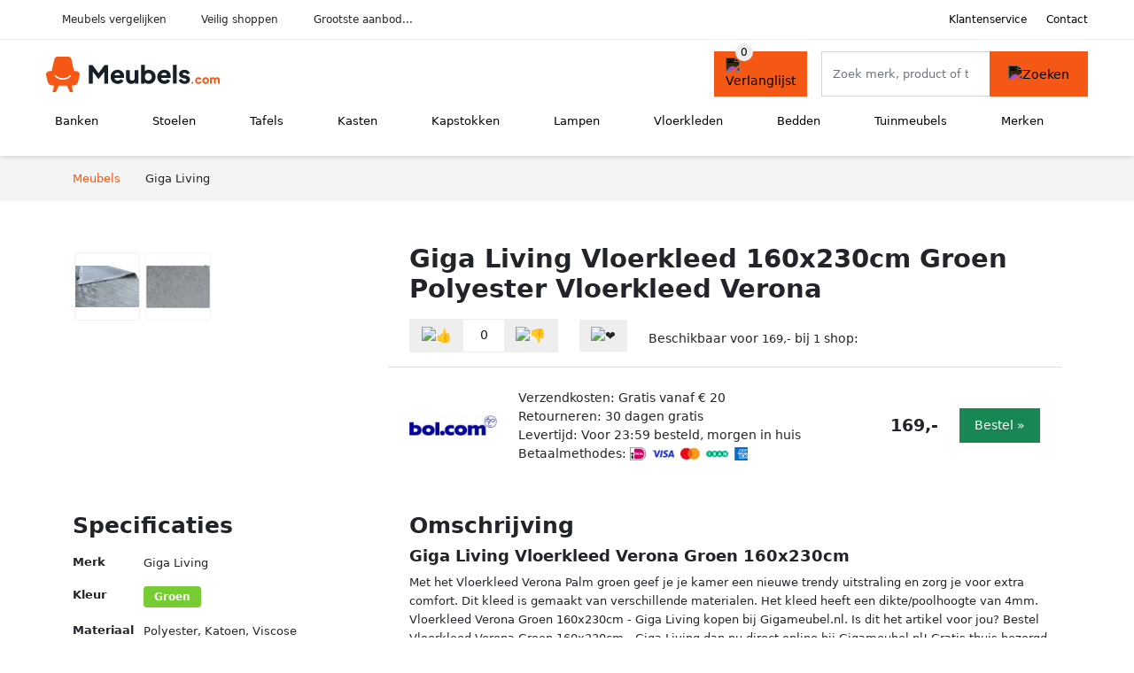

--- FILE ---
content_type: text/html; charset=UTF-8
request_url: https://meubels.com/product/giga-living-vloerkleed-verona-groen-160x230cm-6-2420
body_size: 7398
content:
<!DOCTYPE html>
<html lang="nl-NL">
<head>
    <meta charset="UTF-8">

    <link rel="dns-prefetch" href="https://www.googletagmanager.com">
    <link rel="dns-prefetch" href="https://www.google-analytics.com">
    <link rel="dns-prefetch" href="https://fonts.gstatic.com">
    <link rel="preload" href="https://wct-2.com/wct.js" as="script">
    <link rel="preconnect" href="https://www.googletagmanager.com">
    <link rel="preconnect" href="https://www.google-analytics.com">

    <meta http-equiv="X-UA-Compatible" content="IE=edge">
    <meta name="viewport" content="width=device-width, initial-scale=1.0, minimum-scale=1.0, maximum-scale=5.0, user-scalable=yes">
    <title>Giga Living Vloerkleed 160x230cm Groen Polyester Vloerkleed Verona - Meubels.com</title>
    <meta name="robots" content="index,follow">
    <link rel="icon" href="/favicon.ico">

    
	<meta name="description" content="Met het Vloerkleed Verona Palm groen geef je je kamer een nieuwe trendy uitstraling en zorg je voor extra comfort. Dit kleed is gemaakt van verschillende…">
	<link rel="canonical" href="https://meubels.com/product/giga-living-vloerkleed-verona-groen-160x230cm-6-2420">
    <link rel="stylesheet" type="text/css" href="/resources/css/app.css?v=3.1.1" media="all" />
    
    <link rel="stylesheet" href="/resources/css/products.css?v=3.1.1">
        <link rel="dns-prefetch" href="https://www.googletagmanager.com">
        <script>
            (function(w, d, s, l, i) {
                w[l] = w[l] || [];
                w[l].push({
                    'gtm.start': new Date().getTime(),
                    event: 'gtm.js'
                });
                var f = d.getElementsByTagName(s)[0],
                    j = d.createElement(s),
                    dl = l != 'dataLayer' ? '&l=' + l : '';
                j.async = true;
                j.src =
                    'https://www.googletagmanager.com/gtm.js?id=' + i + dl;
                f.parentNode.insertBefore(j, f);
            })(window, document, 'script', 'dataLayer', 'GTM-554R4W5');
        </script>
    
    <style>
         :root {
            --primary: 245, 88, 20;
            --primary-dark-theme: 255, 130, 62;
            --link-dark-theme: 255, 130, 62;
        }
    </style>

    

    <script type="text/javascript">
        (function(w, c, t, u) {
            w._wct = w._wct || {};
            w._wct = u;
            var s = c.createElement(t);
            s.type = 'text/javascript';
            s.async = true;
            s.src = 'https://wct-2.com/wct.js';
            var r = c.getElementsByTagName(t)[0];
            r.parentNode.insertBefore(s, r);
        }(window, document, 'script', {
            'uid': 'cVaViC',
            'google_tracking_id': '',
            'proxy': 'https://wct-2.com'
        }));
    </script>

    <meta property="og:title" content="Giga Living Vloerkleed 160x230cm Groen Polyester…" />
    <meta property="og:description" content="Met het Vloerkleed Verona Palm groen geef je je kamer een…" />
        <meta property="og:site_name" content="Meubels.com" />
    <meta property="og:url" content="https://meubels.com/product/giga-living-vloerkleed-verona-groen-160x230cm-6-2420" />

    
    <base href="https://meubels.com/">
</head>

<body class="v3 site-furni page-product ">
    <noscript><iframe src="https://www.googletagmanager.com/ns.html?id=GTM-554R4W5" height="0" width="0" style="display:none;visibility:hidden"></iframe></noscript>    <div class="navbar d-none d-lg-flex navbar-expand-lg" id="navbar-top">
        <div class="container-fluid">
            <ul class="navbar-nav ul-checks">
                
                                <li class="nav-item">Meubels vergelijken</li>
                                <li class="nav-item">Veilig  shoppen</li>
                                <li class="nav-item">Grootste aanbod...</li>            </ul>
            <ul class="navbar-nav ms-auto">
                <li class="nav-item"><a rel="nofollow" class="nav-link" href="/klantenservice">Klantenservice</a></li>
                <li class="nav-item"><a rel="nofollow" class="nav-link" href="/klantenservice/contact">Contact</a></li>
                            </ul>
        </div>
    </div>

    <nav class="navbar navbar-expand-lg navbar-light" id="navbar-main">
        <div class="container-fluid">
            <button id="menu-toggler" class="navbar-toggler" type="button" aria-label="Toggle navigation">
                <span class="navbar-toggler-icon"></span>
            </button>
            <a class="navbar-brand" href="https://meubels.com/">
                <img src="/resources/img/meubels-logo.svg" alt="Meubels.com" class="img-fluid" width="196px" height="30px">            </a>
                            <span class="btn btn-primary me-3 btn-wishlist mobile" data-route="/verlanglijst" title="Verlanglijst">
                    <img src="/resources/img/fas/heart.svg" alt="Verlanglijst" class="icon invert">
                </span>
                        <div class="collapse navbar-collapse" id="navbar-menu">
                <ul class="navbar-nav me-auto my-2 my-lg-0 navbar-nav-scroll">
                    <li class="nav-item dropdown"><a class="nav-link" href="/banken" >Banken</a>            <button class="nav-link dropdown-toggle btn btn-light" role="button" data-bs-toggle="dropdown" aria-expanded="false">
                <img src="/resources/img/far/chevron-down.svg" alt="⬇️" class="icon">
            </button>

                            <ul id="dropdown-master2" class="dropdown-menu full-width-dropdown p-0">
                    <div class="container d-flex d-md-block h-100">
                        <ul style="columns: 4;">
                            <li><a href="chaise-longues">Chaise longues</a></li><li><a href="chesterfield">Chesterfield</a></li><li><a href="daybeds">Daybeds</a></li><li><a href="eetkamerbanken">Eetkamerbanken</a></li><li><a href="halbankjes">Halbankjes</a></li><li><a href="hockers">Hockers</a></li><li><a href="hoekbanken">Hoekbanken</a></li><li><a href="loveseats">Loveseats</a></li><li><a href="opbergbanken">Opbergbanken</a></li><li><a href="ronde-banken">Ronde banken</a></li><li><a href="slaapbanken">Slaapbanken</a></li><li><a href="slaapkamerbankjes">Slaapkamerbankjes</a></li><li><a href="voetenbanken">Voetenbanken</a></li><li><a href="zitbanken">Zitbanken</a></li><li><a href="zithoeken">Zithoeken</a></li>                        </ul>
                    </div>
                </ul>
                </li><li class="nav-item dropdown"><a class="nav-link" href="/stoelen" >Stoelen</a>            <button class="nav-link dropdown-toggle btn btn-light" role="button" data-bs-toggle="dropdown" aria-expanded="false">
                <img src="/resources/img/far/chevron-down.svg" alt="⬇️" class="icon">
            </button>

                            <ul id="dropdown-master3" class="dropdown-menu full-width-dropdown p-0">
                    <div class="container d-flex d-md-block h-100">
                        <ul style="columns: 4;">
                            <li><a href="barstoelen">Barstoelen</a></li><li><a href="bureaustoelen">Bureaustoelen</a></li><li><a href="eetbanken">Eetbanken</a></li><li><a href="eetkamerstoelen">Eetkamerstoelen</a></li><li><a href="fauteuils">Fauteuils</a></li><li><a href="gamestoelen">Gamestoelen</a></li><li><a href="hangstoelen">Hangstoelen</a></li><li><a href="kinderstoelen">Kinderstoelen</a></li><li><a href="krukjes">Krukjes</a></li><li><a href="kuipstoelen">Kuipstoelen</a></li><li><a href="loungestoelen">Loungestoelen</a></li><li><a href="poefs">Poefs</a></li><li><a href="relaxstoelen">Relaxstoelen</a></li><li><a href="sta-op-stoelen">Sta op stoelen</a></li><li><a href="stapelstoelen">Stapelstoelen</a></li><li><a href="vlinderstoelen">Vlinderstoelen</a></li><li><a href="zitballen">Zitballen</a></li><li><a href="zitzakken">Zitzakken</a></li>                        </ul>
                    </div>
                </ul>
                </li><li class="nav-item dropdown"><a class="nav-link" href="/tafels" >Tafels</a>            <button class="nav-link dropdown-toggle btn btn-light" role="button" data-bs-toggle="dropdown" aria-expanded="false">
                <img src="/resources/img/far/chevron-down.svg" alt="⬇️" class="icon">
            </button>

                            <ul id="dropdown-master4" class="dropdown-menu full-width-dropdown p-0">
                    <div class="container d-flex d-md-block h-100">
                        <ul style="columns: 4;">
                            <li><a href="bartafels">Bartafels</a></li><li><a href="bijzettafels">Bijzettafels</a></li><li><a href="bureaus">Bureaus</a></li><li><a href="eettafels">Eettafels</a></li><li><a href="haltafels">Haltafels</a></li><li><a href="kaptafels">Kaptafels</a></li><li><a href="kindertafels">Kindertafels</a></li><li><a href="laptoptafels">Laptoptafels</a></li><li><a href="salontafels">Salontafels</a></li><li><a href="statafels">Statafels</a></li><li><a href="uitschuiftafels">Uitschuiftafels</a></li>                        </ul>
                    </div>
                </ul>
                </li><li class="nav-item dropdown"><a class="nav-link" href="/kasten" >Kasten</a>            <button class="nav-link dropdown-toggle btn btn-light" role="button" data-bs-toggle="dropdown" aria-expanded="false">
                <img src="/resources/img/far/chevron-down.svg" alt="⬇️" class="icon">
            </button>

                            <ul id="dropdown-master5" class="dropdown-menu full-width-dropdown p-0">
                    <div class="container d-flex d-md-block h-100">
                        <ul style="columns: 4;">
                            <li><a href="apothekerskasten">Apothekerskasten</a></li><li><a href="archiefkasten">Archiefkasten</a></li><li><a href="badkamerkasten">Badkamerkasten</a></li><li><a href="boekenkasten">Boekenkasten</a></li><li><a href="buffetkasten">Buffetkasten</a></li><li><a href="cabinetkasten">Cabinetkasten</a></li><li><a href="commodes">Commodes</a></li><li><a href="dressoirs">Dressoirs</a></li><li><a href="halkasten">Halkasten</a></li><li><a href="hoekkasten">Hoekkasten</a></li><li><a href="keukenkasten">Keukenkasten</a></li><li><a href="kistbanken">Kistbanken</a></li><li><a href="kledingkasten">Kledingkasten</a></li><li><a href="kledingrekken">Kledingrekken</a></li><li><a href="ladeblokken">Ladeblokken</a></li><li><a href="lockerkasten">Lockerkasten</a></li><li><a href="meidenkasten">Meidenkasten</a></li><li><a href="opbergkasten">Opbergkasten</a></li><li><a href="open-kasten">Open kasten</a></li><li><a href="roomdividers">Roomdividers</a></li><li><a href="schoenenkasten">Schoenenkasten</a></li><li><a href="schoenenrekken">Schoenenrekken</a></li><li><a href="schuifdeurkasten">Schuifdeurkasten</a></li><li><a href="servieskasten">Servieskasten</a></li><li><a href="sidetables">Sidetables</a></li><li><a href="slaapkamerkasten">Slaapkamerkasten</a></li><li><a href="trolleys">Trolleys</a></li><li><a href="tv-meubels">Tv-meubels</a></li><li><a href="vakkenkasten">Vakkenkasten</a></li><li><a href="vitrinekasten">Vitrinekasten</a></li><li><a href="wandkasten">Wandkasten</a></li><li><a href="wandrekken">Wandrekken</a></li><li><a href="wijnkasten">Wijnkasten</a></li>                        </ul>
                    </div>
                </ul>
                </li><li class="nav-item dropdown"><a class="nav-link" href="/kapstokken" >Kapstokken</a>            <button class="nav-link dropdown-toggle btn btn-light" role="button" data-bs-toggle="dropdown" aria-expanded="false">
                <img src="/resources/img/far/chevron-down.svg" alt="⬇️" class="icon">
            </button>

                            <ul id="dropdown-master9" class="dropdown-menu full-width-dropdown p-0">
                    <div class="container d-flex d-md-block h-100">
                        <ul style="columns: 4;">
                            <li><a href="deurkapstokken">Deurkapstokken</a></li><li><a href="halmeubels">Halmeubels</a></li><li><a href="kapstokhaken">Kapstokhaken</a></li><li><a href="kapstokpanelen">Kapstokpanelen</a></li><li><a href="paraplubakken">Paraplubakken</a></li><li><a href="staande-kapstokken">Staande kapstokken</a></li><li><a href="wandkapstokken">Wandkapstokken</a></li>                        </ul>
                    </div>
                </ul>
                </li><li class="nav-item dropdown"><a class="nav-link" href="/lampen" >Lampen</a>            <button class="nav-link dropdown-toggle btn btn-light" role="button" data-bs-toggle="dropdown" aria-expanded="false">
                <img src="/resources/img/far/chevron-down.svg" alt="⬇️" class="icon">
            </button>

                            <ul id="dropdown-master1" class="dropdown-menu full-width-dropdown p-0">
                    <div class="container d-flex d-md-block h-100">
                        <ul style="columns: 4;">
                            <li><a href="booglampen">Booglampen</a></li><li><a href="bureaulampen">Bureaulampen</a></li><li><a href="hanglampen">Hanglampen</a></li><li><a href="industriele-lampen">Industriële lampen</a></li><li><a href="kroonluchters">Kroonluchters</a></li><li><a href="lampenkappen">Lampenkappen</a></li><li><a href="lampvoeten">Lampvoeten</a></li><li><a href="leeslampen">Leeslampen</a></li><li><a href="plafondlampen">Plafondlampen</a></li><li><a href="spotjes">Spotjes</a></li><li><a href="staande-lampen">Staande lampen</a></li><li><a href="tafellampen">Tafellampen</a></li><li><a href="vloerlampen">Vloerlampen</a></li><li><a href="wandlampen">Wandlampen</a></li>                        </ul>
                    </div>
                </ul>
                </li><li class="nav-item dropdown"><a class="nav-link" href="/vloerkleden" >Vloerkleden</a>            <button class="nav-link dropdown-toggle btn btn-light" role="button" data-bs-toggle="dropdown" aria-expanded="false">
                <img src="/resources/img/far/chevron-down.svg" alt="⬇️" class="icon">
            </button>

                            <ul id="dropdown-master6" class="dropdown-menu full-width-dropdown p-0">
                    <div class="container d-flex d-md-block h-100">
                        <ul style="columns: 4;">
                            <li><a href="buitenkleden">Buitenkleden</a></li><li><a href="dierenhuiden">Dierenhuiden</a></li><li><a href="hoogpolige-vloerkleden">Hoogpolige vloerkleden</a></li><li><a href="laagpolige-vloerkleden">Laagpolige vloerkleden</a></li><li><a href="vachtvloerkleden">Vachtvloerkleden</a></li>                        </ul>
                    </div>
                </ul>
                </li><li class="nav-item dropdown"><a class="nav-link" href="/bedden" >Bedden</a>            <button class="nav-link dropdown-toggle btn btn-light" role="button" data-bs-toggle="dropdown" aria-expanded="false">
                <img src="/resources/img/far/chevron-down.svg" alt="⬇️" class="icon">
            </button>

                            <ul id="dropdown-master7" class="dropdown-menu full-width-dropdown p-0">
                    <div class="container d-flex d-md-block h-100">
                        <ul style="columns: 4;">
                            <li><a href="bedbanken">Bedbanken</a></li><li><a href="bedbodems">Bedbodems</a></li><li><a href="bedframes">Bedframes</a></li><li><a href="boxsprings">Boxsprings</a></li><li><a href="eenpersoonsbedden">Eenpersoonsbedden</a></li><li><a href="futonbedden">Futonbedden</a></li><li><a href="hemelbedden">Hemelbedden</a></li><li><a href="hoogslapers">Hoogslapers</a></li><li><a href="kajuitbedden">Kajuitbedden</a></li><li><a href="kinderbedden">Kinderbedden</a></li><li><a href="matrassen">Matrassen</a></li><li><a href="nachtkastjes">Nachtkastjes</a></li><li><a href="stapelbedden">Stapelbedden</a></li><li><a href="tweepersoonsbedden">Tweepersoonsbedden</a></li><li><a href="twijfelaars">Twijfelaars</a></li><li><a href="waterbedden">Waterbedden</a></li>                        </ul>
                    </div>
                </ul>
                </li><li class="nav-item dropdown"><a class="nav-link" href="/tuinmeubels" >Tuinmeubels</a>            <button class="nav-link dropdown-toggle btn btn-light" role="button" data-bs-toggle="dropdown" aria-expanded="false">
                <img src="/resources/img/far/chevron-down.svg" alt="⬇️" class="icon">
            </button>

                            <ul id="dropdown-master8" class="dropdown-menu full-width-dropdown p-0">
                    <div class="container d-flex d-md-block h-100">
                        <ul style="columns: 4;">
                            <li><a href="balkontafels">Balkontafels</a></li><li><a href="bistrosets">Bistrosets</a></li><li><a href="bistrostoelen">Bistrostoelen</a></li><li><a href="bistrotafels">Bistrotafels</a></li><li><a href="buiten-banken">Buiten banken</a></li><li><a href="buiten-bartafels">Buiten bartafels</a></li><li><a href="buiten-bijzettafels">Buiten bijzettafels</a></li><li><a href="buiten-eettafels">Buiten eettafels</a></li><li><a href="buiten-zitzakken">Buiten zitzakken</a></li><li><a href="buitenstoelen">Buitenstoelen</a></li><li><a href="hangmatten">Hangmatten</a></li><li><a href="ligbedden">Ligbedden</a></li><li><a href="loungers">Loungers</a></li><li><a href="loungesets">Loungesets</a></li><li><a href="loungestoelen">Loungestoelen</a></li><li><a href="loungetafels">Loungetafels</a></li><li><a href="parasols">Parasols</a></li><li><a href="picknicktafels">Picknicktafels</a></li><li><a href="schommelbanken">Schommelbanken</a></li><li><a href="tuinbanken">Tuinbanken</a></li><li><a href="tuinkasten">Tuinkasten</a></li><li><a href="tuinkrukken">Tuinkrukken</a></li><li><a href="tuinsets">Tuinsets</a></li><li><a href="tuinstoelen">Tuinstoelen</a></li><li><a href="tuintafels">Tuintafels</a></li><li><a href="voetenbanken-tuin">Voetenbanken tuin</a></li><li><a href="vuurtafels">Vuurtafels</a></li>                        </ul>
                    </div>
                </ul>
                </li><li class="nav-item "><a class="nav-link" href="/merken" >Merken</a></li>                </ul>

                                    <form id="searchbox" class="position-relative d-none d-lg-flex" method="GET" action="/zoeken">
                                                                        <span class="btn btn-primary me-3 btn-wishlist" data-route="/verlanglijst" title="Verlanglijst">
                            <img src="/resources/img/fas/heart.svg" alt="Verlanglijst" class="icon invert">
                        </span>
                        <div class="input-group input-group-border">
                                                        <input class="form-control main-search" type="search" name="q" autocomplete="off" placeholder="Zoek merk, product of trefwoord.." aria-label="Search" value="">
                            <button class="btn btn-primary" type="submit"><img src="/resources/img/fas/search.svg" alt="Zoeken" class="icon invert"></button>
                        </div>
                    </form>
                            </div>

        </div>
        <div id="navbar-full" class="container-fluid"></div>
    </nav>

    <form id="menu-searchbar" class="position-relative d-block d-lg-none p-2" method="GET" action="/zoeken">
        <div class="input-group mt-1">
            <input class="form-control main-search" type="search" name="q" autocomplete="off" placeholder="Zoek merk, product of trefwoord.." aria-label="Search" value="">
            <button class="btn btn-primary" type="submit"><img src="/resources/img/fas/search.svg" alt="Zoeken" class="icon invert"></button>
        </div>
    </form><section class="section-breadcrumb">
    <div class="container">
        <nav aria-label="breadcrumb">
            <ol class="breadcrumb" itemscope itemtype="http://schema.org/BreadcrumbList">
                <li itemprop="itemListElement" itemscope itemtype="http://schema.org/ListItem" class="breadcrumb-item"><a itemprop="item" href="/"><span itemprop="name">Meubels</span><meta itemprop="position" content="1"></a></li>
<li itemprop="itemListElement" itemscope itemtype="http://schema.org/ListItem" class="breadcrumb-item"><span itemprop="name">Giga Living</span><meta itemprop="position" content="2"></li>
            </ol>
        </nav>
    </div>
</section>
<div itemscope itemtype=" http://schema.org/Product">
 <link itemprop="itemCondition" href="http://schema.org/NewCondition" />

 <section class="container section-product-detail mt-1 mt-lg-5">
 <div class="row">
 <div class="col-lg-4 col-sm-12 mb-1 mb-lg-5">
 <div class="product-sliders">
 <div class="product-slider">
 <picture class="img-fluid slide active" ss-max="900"><source media="(min-width: 0px) and (max-width: 412px)" srcset="/images/products/bolcom/giga-living-vloerkleed-160x230cm-groen-polyester-vloerkleed-verona-627625.webp?width=330 1x, /images/products/bolcom/giga-living-vloerkleed-160x230cm-groen-polyester-vloerkleed-verona-627625.webp?width=390 2x"><source media="(min-width: 412px) and (max-width: 480px)" srcset="/images/products/bolcom/giga-living-vloerkleed-160x230cm-groen-polyester-vloerkleed-verona-627625.webp?width=360 1x, /images/products/bolcom/giga-living-vloerkleed-160x230cm-groen-polyester-vloerkleed-verona-627625.webp?width=460 2x"><source media="(min-width: 480px) and (max-width: 768px)" srcset="/images/products/bolcom/giga-living-vloerkleed-160x230cm-groen-polyester-vloerkleed-verona-627625.webp?width=500 1x, /images/products/bolcom/giga-living-vloerkleed-160x230cm-groen-polyester-vloerkleed-verona-627625.webp?width=700 2x"><source media="(min-width: 768px)" srcset="/images/products/bolcom/giga-living-vloerkleed-160x230cm-groen-polyester-vloerkleed-verona-627625.webp?width=400 1x, /images/products/bolcom/giga-living-vloerkleed-160x230cm-groen-polyester-vloerkleed-verona-627625.webp?width=800 2x"><img width="190" height="250" src="/images/products/bolcom/giga-living-vloerkleed-160x230cm-groen-polyester-vloerkleed-verona-627625.webp" alt="Giga Living Vloerkleed 160x230cm Groen Polyester Vloerkleed Verona - Foto 1" loading="eager"></picture><picture class="img-fluid slide " ss-max="900"><source media="(min-width: 0px) and (max-width: 412px)" srcset="/images/products/bolcom/giga-living-vloerkleed-160x230cm-groen-polyester-vloerkleed-verona-364499.webp?width=330 1x, /images/products/bolcom/giga-living-vloerkleed-160x230cm-groen-polyester-vloerkleed-verona-364499.webp?width=390 2x"><source media="(min-width: 412px) and (max-width: 480px)" srcset="/images/products/bolcom/giga-living-vloerkleed-160x230cm-groen-polyester-vloerkleed-verona-364499.webp?width=360 1x, /images/products/bolcom/giga-living-vloerkleed-160x230cm-groen-polyester-vloerkleed-verona-364499.webp?width=460 2x"><source media="(min-width: 480px) and (max-width: 768px)" srcset="/images/products/bolcom/giga-living-vloerkleed-160x230cm-groen-polyester-vloerkleed-verona-364499.webp?width=500 1x, /images/products/bolcom/giga-living-vloerkleed-160x230cm-groen-polyester-vloerkleed-verona-364499.webp?width=700 2x"><source media="(min-width: 768px)" srcset="/images/products/bolcom/giga-living-vloerkleed-160x230cm-groen-polyester-vloerkleed-verona-364499.webp?width=400 1x, /images/products/bolcom/giga-living-vloerkleed-160x230cm-groen-polyester-vloerkleed-verona-364499.webp?width=800 2x"><img width="190" height="250" src="/images/products/bolcom/giga-living-vloerkleed-160x230cm-groen-polyester-vloerkleed-verona-364499.webp" alt="Giga Living Vloerkleed 160x230cm Groen Polyester Vloerkleed Verona - Foto 2" loading="lazy"></picture> <button type="button" class="btn btn-light btn-slide-prev"><img class="icon" src="/resources/img/fas/chevron-left.svg" alt="⬅️"></button><button type="button" class="btn btn-light btn-slide-next"><img class="icon" src="/resources/img/fas/chevron-right.svg" alt="➡️"></button> <button type="button" class="btn btn-light btn-slide-fullscreen">
 <img class="icon" src="/resources/img/fas/search.svg" alt="Fullscreen openen">
 <img class="icon" src="/resources/img/fas/xmark-large.svg" alt="Fullscreen sluiten">
 </button>
 </div>
 <div class="product-slider-thumbs"><picture class="img-fluid slide active" ss-max="900"><source media="(min-width: 0px)" srcset="/images/products/bolcom/giga-living-vloerkleed-160x230cm-groen-polyester-vloerkleed-verona-627625.webp?width=90 1x, /images/products/bolcom/giga-living-vloerkleed-160x230cm-groen-polyester-vloerkleed-verona-627625.webp?width=180 2x"><img width="190" height="250" src="/images/products/bolcom/giga-living-vloerkleed-160x230cm-groen-polyester-vloerkleed-verona-627625.webp" alt="Giga Living Vloerkleed 160x230cm Groen Polyester Vloerkleed Verona - Thumbnail 1"></picture><picture class="img-fluid slide " ss-max="900"><source media="(min-width: 0px)" srcset="/images/products/bolcom/giga-living-vloerkleed-160x230cm-groen-polyester-vloerkleed-verona-364499.webp?width=90 1x, /images/products/bolcom/giga-living-vloerkleed-160x230cm-groen-polyester-vloerkleed-verona-364499.webp?width=180 2x"><img width="190" height="250" src="/images/products/bolcom/giga-living-vloerkleed-160x230cm-groen-polyester-vloerkleed-verona-364499.webp" alt="Giga Living Vloerkleed 160x230cm Groen Polyester Vloerkleed Verona - Thumbnail 2"></picture></div> </div>
 </div>
 <div class="col-lg-8 col-sm-12 mb-3 mb-lg-5">
 <div class="row">
 <div class="col">
 <h1 itemprop="name">Giga Living Vloerkleed 160x230cm Groen Polyester Vloerkleed Verona</h1>
 </div>
 </div>

 <div itemprop="offers" itemscope itemtype="https://schema.org/AggregateOffer"><div class="row align-items-center mt-2">
 <div class="col-auto">
 <div class="input-group input-group-votes">
 <button type="button" title="Omhoog stemmen" class="btn btn-light" data-id="6-2420" data-selected="false" data-vote-up>
 <img class="icon" src="/resources/img/fas/thumbs-up.svg" alt="👍">
 </button>
 <div class="input-group-text" data-vote-sum>0</div>
 <button type="button" title="Omlaag stemmen" class="btn btn-light" data-id="6-2420" data-selected="false" data-vote-down>
 <img class="icon" src="/resources/img/fas/thumbs-down.svg" alt="👎">
 </button>
 </div>
 </div>
 <div class="col-auto">
 <button type="button" title="Toevoegen aan verlanglijst" class="btn btn-heart" data-id="6-2420" data-wishlist-listener>
 <img class="icon" src="/resources/img/fas/heart.svg" alt="❤️">
 </button>
 </div><div class="col-auto mt-2 mt-mb-0">Beschikbaar voor <span itemprop="lowPrice" itemtype="number" content="169.00">169,-</span><meta itemprop="highPrice" itemtype="number" content="169.00"/> bij <span itemprop="offerCount" itemtype="number">1</span> shop:<meta itemprop="priceCurrency" content="EUR"/></div> <div class="row row-shop gx-2 gx-sm-4" data-load="[base64]" itemprop="offers" itemscope itemtype="https://schema.org/Offer">
 <link itemprop="availability" href="https://schema.org/InStock" />
 <link itemprop="itemCondition" href="http://schema.org/NewCondition" />
 <meta itemprop="priceCurrency" content="EUR" />

 <div class="col col-sm-3 col-md-2 col-lg-2 ps-logo" itemprop="seller" itemscope="itemscope" itemtype="http://schema.org/Organization">
 <img width=" 125" height="125" loading="lazy" src="/images/shops/bolcom-logo.png?long=125" alt="Bol.com" itemprop="logo">
 <meta itemprop="name" content="Bol.com" />
 </div>
 <div class="col ps-details">
 <div class="ps-shipping">
 Verzendkosten: Gratis vanaf € 20 </div>
 <div class="ps-retour">
 Retourneren: 30 dagen gratis </div>
 <div class="ps-delivery">
 Levertijd: Voor 23:59 besteld, morgen in huis </div>
 <div class="ps-payment">
 Betaalmethodes:
 <img loading="lazy" class="img-fluid" 
 width="18" height="15"
 src="/resources/img/payment/ideal.png" 
 alt="iDEAL"><img loading="lazy" class="img-fluid" 
 width="25" height="15"
 src="/resources/img/payment/visa.png" 
 alt="Visa"><img loading="lazy" class="img-fluid" 
 width="22" height="15"
 src="/resources/img/payment/mastercard.png" 
 alt="Mastercard"><img loading="lazy" class="img-fluid" 
 width="25" height="15"
 src="/resources/img/payment/iban.png" 
 alt="IBAN"><img loading="lazy" class="img-fluid" 
 width="15" height="15"
 src="/resources/img/payment/americanexpress.png" 
 alt="American Express"> </div>
 </div>

 <div class="col-auto ps-prices">
 <span class="price" itemprop="price" content="169.00">169,-</span>
 </div>
 <div class="col-auto ps-button">
 <button class="btn btn-lg btn-success product-button">Bestel »</button> </div>
 </div>
 </div> </div>
 </div>
 </section>

 
 <section class="container section-product-info">
 <div>
 <h2>Specificaties</h2>
 <table class="table table-sm">
 <tbody>
 
 <tr>
 <th>Merk</th>
 <td itemprop="brand" itemtype="https://schema.org/Brand" itemscope>
 <span itemprop="name">Giga Living</span>
 </td>
 </tr><tr><th>Kleur</th><td><span class="badge " style="background: #77cc33; ">Groen</span> </td></tr>
 <tr>
 <th>Materiaal</th>
 <td><span itemprop="material">Polyester</span>, <span itemprop="material">Katoen</span>, <span itemprop="material">Viscose</span></td>
 </tr>
 <tr>
 <th>Categorie</th>
 <td><a href="vloerkleden">Vloerkleden</a></td>
 </tr> </tbody>
 </table>
 </div>

 <div>
 <h2>Omschrijving</h2>
 <div itemprop="description">
 <h3>Giga Living Vloerkleed Verona Groen 160x230cm</h3><p>Met het Vloerkleed Verona Palm groen geef je je kamer een nieuwe trendy uitstraling en zorg je voor extra comfort. Dit kleed is gemaakt van verschillende materialen. Het kleed heeft een dikte/poolhoogte van 4mm. Vloerkleed Verona Groen 160x230cm - Giga Living kopen bij Gigameubel.nl. Is dit het artikel voor jou? Bestel Vloerkleed Verona Groen 160x230cm - Giga Living dan nu direct online bij Gigameubel.nl! Gratis thuis bezorgd vanaf €100!</p> </div>
 </div>

 <div>
 <div class="product-more">
 <b>Bekijk relevante meubels</b><br>
 <a class="btn btn-light mt-2 me-2" href="/vloerkleden">Vloerkleden</a><br><a class="btn btn-light mt-2 me-2" href="/vloerkleden?color=groen">Groene vloerkleden</a><br> </div>

 <br><br>
 <h2>Referenties</h2>
 <table class="table table-sm">
 <tbody>
 
 <tr>
 <th>EAN</th>
 <td><span itemprop="gtin13">7440808175136</span></td>
 </tr>
 <tr>
 <th>Tags</th>
 <td>Huis en tuin, Decoratie, Kleden</td>
 </tr>
 <tr class="product-share">
 <th>Delen</th>
 <td>
 <ul>
 <li><a target="_blank" rel="nofollow noopener" href="https://www.facebook.com/sharer/sharer.php?u=https://meubels.com/product/giga-living-vloerkleed-verona-groen-160x230cm-6-2420">
 <img class="icon" alt="Delen op Facebook" src="/resources/img/fab/facebook-f.svg">
 </a></li>
 <li><a target="_blank" rel="nofollow noopener" href="http://twitter.com/share?url=https://meubels.com/product/giga-living-vloerkleed-verona-groen-160x230cm-6-2420">
 <img class="icon" alt="Delen op Twitter" src="/resources/img/fab/twitter.svg"></i>
 </a></li>
 <li><a target="_blank" rel="nofollow noopener" href="http://pinterest.com/pin/create/button/?url=https://meubels.com/product/giga-living-vloerkleed-verona-groen-160x230cm-6-2420">
 <img class="icon" alt="Delen op Pinterest" src="/resources/img/fab/pinterest.svg">
 </a></li>
 <li><a target="_blank" rel="nofollow noopener" href="mailto:?subject=Tip&body=Zie url: https://meubels.com/product/giga-living-vloerkleed-verona-groen-160x230cm-6-2420">
 <img class="icon" alt="Delen via Mail" src="/resources/img/fas/envelope.svg">
 </a></li>
 </ul>
 </td>
 </tr>
 </tbody>
 </table>

 </div>
 </section>

 <section class="section-related-products container mt-1 mt-lg-5">
 <div class="h2">Vergelijkbare producten</div>
 <div class="row g-3">
 <a href="/product/giga-living-vloerkleed-berlin-effen-groen-160x230cm-21-167192" class="col-product " data-id="21-167192"><picture class="img" ss-max="900"><source media="(min-width: 0px) and (max-width: 480px)" srcset="/images/products/bolcom/giga-living-vloerkleed-berlin-effen-groen-160x230cm-167192.webp?width=200 1x, /images/products/bolcom/giga-living-vloerkleed-berlin-effen-groen-160x230cm-167192.webp?width=400 2x"><source media="(min-width: 480px) and (max-width: 768px)" srcset="/images/products/bolcom/giga-living-vloerkleed-berlin-effen-groen-160x230cm-167192.webp?width=400 1x, /images/products/bolcom/giga-living-vloerkleed-berlin-effen-groen-160x230cm-167192.webp?width=800 2x"><source media="(min-width: 768px)" srcset="/images/products/bolcom/giga-living-vloerkleed-berlin-effen-groen-160x230cm-167192.webp?width=300 1x, /images/products/bolcom/giga-living-vloerkleed-berlin-effen-groen-160x230cm-167192.webp?width=600 2x"><img width="190" height="250" src="/images/products/bolcom/giga-living-vloerkleed-berlin-effen-groen-160x230cm-167192.webp" alt="Giga Living Vloerkleed Berlin effen groen 160x230cm" loading="lazy"></picture><span class="p-name">Giga Living Vloerkleed Berlin effen groen 160x230cm</span><span class="p-shops">1 webshop</span><span class="p-price">&euro; 95,68</span></a><a href="/product/giga-living-vloerkleed-berlin-sage-groen-160x230cm-6-3241" class="col-product " data-id="6-3241"><picture class="img" ss-max="900"><source media="(min-width: 0px) and (max-width: 480px)" srcset="/images/products/giga-meubel/giga-living-vloerkleed-berlin-sage-groen-160x230cm-3241.webp?width=200 1x, /images/products/giga-meubel/giga-living-vloerkleed-berlin-sage-groen-160x230cm-3241.webp?width=400 2x"><source media="(min-width: 480px) and (max-width: 768px)" srcset="/images/products/giga-meubel/giga-living-vloerkleed-berlin-sage-groen-160x230cm-3241.webp?width=400 1x, /images/products/giga-meubel/giga-living-vloerkleed-berlin-sage-groen-160x230cm-3241.webp?width=800 2x"><source media="(min-width: 768px)" srcset="/images/products/giga-meubel/giga-living-vloerkleed-berlin-sage-groen-160x230cm-3241.webp?width=300 1x, /images/products/giga-meubel/giga-living-vloerkleed-berlin-sage-groen-160x230cm-3241.webp?width=600 2x"><img width="190" height="250" src="/images/products/giga-meubel/giga-living-vloerkleed-berlin-sage-groen-160x230cm-3241.webp" alt="Dutch Lifestyle Berlin Viscose Vloerkleed 160x230 cm Groen" loading="lazy"></picture><span class="p-name">Dutch Lifestyle Berlin Viscose Vloerkleed 160x230 cm Groen</span><span class="p-shops">1 webshop</span><span class="p-price">&euro; 221,40</span></a><a href="/product/giga-living-vloerkleed-verona-beige-160x230cm-6-2464" class="col-product " data-id="6-2464"><picture class="img" ss-max="900"><source media="(min-width: 0px) and (max-width: 480px)" srcset="/images/products/bolcom/giga-living-vloerkleed-160x230cm-beige-polyester-vloerkleed-verona-639160-gx9w8.jpg?width=200 1x, /images/products/bolcom/giga-living-vloerkleed-160x230cm-beige-polyester-vloerkleed-verona-639160-gx9w8.jpg?width=400 2x"><source media="(min-width: 480px) and (max-width: 768px)" srcset="/images/products/bolcom/giga-living-vloerkleed-160x230cm-beige-polyester-vloerkleed-verona-639160-gx9w8.jpg?width=400 1x, /images/products/bolcom/giga-living-vloerkleed-160x230cm-beige-polyester-vloerkleed-verona-639160-gx9w8.jpg?width=800 2x"><source media="(min-width: 768px)" srcset="/images/products/bolcom/giga-living-vloerkleed-160x230cm-beige-polyester-vloerkleed-verona-639160-gx9w8.jpg?width=300 1x, /images/products/bolcom/giga-living-vloerkleed-160x230cm-beige-polyester-vloerkleed-verona-639160-gx9w8.jpg?width=600 2x"><img width="190" height="250" src="/images/products/bolcom/giga-living-vloerkleed-160x230cm-beige-polyester-vloerkleed-verona-639160-gx9w8.jpg" alt="Giga Living Vloerkleed 160x230cm Beige Polyester Vloerkleed Verona" loading="lazy"></picture><span class="p-name">Giga Living Vloerkleed 160x230cm Beige Polyester Vloerkleed Verona</span><span class="p-shops">1 webshop</span><span class="p-price">&euro; 139,-</span></a><a href="/product/giga-living-vloerkleed-verona-wit-geruit-160x230cm-6-2466" class="col-product " data-id="6-2466"><picture class="img" ss-max="900"><source media="(min-width: 0px) and (max-width: 480px)" srcset="/images/products/bolcom/giga-living-vloerkleed-160x230cm-wit-geruit-polyester-vloerkleed-verona-638141-gx9m5.jpg?width=200 1x, /images/products/bolcom/giga-living-vloerkleed-160x230cm-wit-geruit-polyester-vloerkleed-verona-638141-gx9m5.jpg?width=400 2x"><source media="(min-width: 480px) and (max-width: 768px)" srcset="/images/products/bolcom/giga-living-vloerkleed-160x230cm-wit-geruit-polyester-vloerkleed-verona-638141-gx9m5.jpg?width=400 1x, /images/products/bolcom/giga-living-vloerkleed-160x230cm-wit-geruit-polyester-vloerkleed-verona-638141-gx9m5.jpg?width=800 2x"><source media="(min-width: 768px)" srcset="/images/products/bolcom/giga-living-vloerkleed-160x230cm-wit-geruit-polyester-vloerkleed-verona-638141-gx9m5.jpg?width=300 1x, /images/products/bolcom/giga-living-vloerkleed-160x230cm-wit-geruit-polyester-vloerkleed-verona-638141-gx9m5.jpg?width=600 2x"><img width="190" height="250" src="/images/products/bolcom/giga-living-vloerkleed-160x230cm-wit-geruit-polyester-vloerkleed-verona-638141-gx9m5.jpg" alt="Giga Living Vloerkleed 160x230cm Wit Geruit Polyester Vloerkleed Verona" loading="lazy"></picture><span class="p-name">Giga Living Vloerkleed 160x230cm Wit Geruit Polyester Vloerkleed Verona</span><span class="p-shops">1 webshop</span><span class="p-price">&euro; 135,-</span></a><a href="/product/giga-living-vloerkleed-verona-mosterd-160x230cm-6-2418" class="col-product " data-id="6-2418"><picture class="img" ss-max="900"><source media="(min-width: 0px) and (max-width: 480px)" srcset="/images/products/bolcom/giga-living-vloerkleed-160x230cm-mosterd-polyester-vloerkleed-verona-640116-gxa0q.jpg?width=200 1x, /images/products/bolcom/giga-living-vloerkleed-160x230cm-mosterd-polyester-vloerkleed-verona-640116-gxa0q.jpg?width=400 2x"><source media="(min-width: 480px) and (max-width: 768px)" srcset="/images/products/bolcom/giga-living-vloerkleed-160x230cm-mosterd-polyester-vloerkleed-verona-640116-gxa0q.jpg?width=400 1x, /images/products/bolcom/giga-living-vloerkleed-160x230cm-mosterd-polyester-vloerkleed-verona-640116-gxa0q.jpg?width=800 2x"><source media="(min-width: 768px)" srcset="/images/products/bolcom/giga-living-vloerkleed-160x230cm-mosterd-polyester-vloerkleed-verona-640116-gxa0q.jpg?width=300 1x, /images/products/bolcom/giga-living-vloerkleed-160x230cm-mosterd-polyester-vloerkleed-verona-640116-gxa0q.jpg?width=600 2x"><img width="190" height="250" src="/images/products/bolcom/giga-living-vloerkleed-160x230cm-mosterd-polyester-vloerkleed-verona-640116-gxa0q.jpg" alt="Giga Living Vloerkleed 160x230cm Mosterd Polyester Vloerkleed Verona" loading="lazy"></picture><span class="p-name">Giga Living Vloerkleed 160x230cm Mosterd Polyester Vloerkleed Verona</span><span class="p-shops">1 webshop</span><span class="p-price">&euro; 169,-</span></a><a href="/product/giga-living-vloerkleed-milan-lichtgrijs-160x230cm-6-2453" class="col-product " data-id="6-2453"><picture class="img" ss-max="900"><source media="(min-width: 0px) and (max-width: 480px)" srcset="/images/products/bolcom/giga-living-vloerkleed-160x230cm-lichtgrijs-polyester-vloerkleed-milan-634842-gxac5.jpg?width=200 1x, /images/products/bolcom/giga-living-vloerkleed-160x230cm-lichtgrijs-polyester-vloerkleed-milan-634842-gxac5.jpg?width=400 2x"><source media="(min-width: 480px) and (max-width: 768px)" srcset="/images/products/bolcom/giga-living-vloerkleed-160x230cm-lichtgrijs-polyester-vloerkleed-milan-634842-gxac5.jpg?width=400 1x, /images/products/bolcom/giga-living-vloerkleed-160x230cm-lichtgrijs-polyester-vloerkleed-milan-634842-gxac5.jpg?width=800 2x"><source media="(min-width: 768px)" srcset="/images/products/bolcom/giga-living-vloerkleed-160x230cm-lichtgrijs-polyester-vloerkleed-milan-634842-gxac5.jpg?width=300 1x, /images/products/bolcom/giga-living-vloerkleed-160x230cm-lichtgrijs-polyester-vloerkleed-milan-634842-gxac5.jpg?width=600 2x"><img width="190" height="250" src="/images/products/bolcom/giga-living-vloerkleed-160x230cm-lichtgrijs-polyester-vloerkleed-milan-634842-gxac5.jpg" alt="Giga Living Vloerkleed 160x230cm Lichtgrijs Polyester Vloerkleed Milan" loading="lazy"></picture><span class="p-name">Giga Living Vloerkleed 160x230cm Lichtgrijs Polyester Vloerkleed Milan</span><span class="p-shops">1 webshop</span><span class="p-price">&euro; 299,-</span></a><a href="/product/giga-living-vloerkleed-durban-vintage-mosterd-160x230cm-6-2439" class="col-product " data-id="6-2439"><picture class="img" ss-max="900"><source media="(min-width: 0px) and (max-width: 480px)" srcset="/images/products/bolcom/giga-living-vloerkleed-160x230cm-mosterd-polyester-vloerkleed-durban-634994-gxa60.jpg?width=200 1x, /images/products/bolcom/giga-living-vloerkleed-160x230cm-mosterd-polyester-vloerkleed-durban-634994-gxa60.jpg?width=400 2x"><source media="(min-width: 480px) and (max-width: 768px)" srcset="/images/products/bolcom/giga-living-vloerkleed-160x230cm-mosterd-polyester-vloerkleed-durban-634994-gxa60.jpg?width=400 1x, /images/products/bolcom/giga-living-vloerkleed-160x230cm-mosterd-polyester-vloerkleed-durban-634994-gxa60.jpg?width=800 2x"><source media="(min-width: 768px)" srcset="/images/products/bolcom/giga-living-vloerkleed-160x230cm-mosterd-polyester-vloerkleed-durban-634994-gxa60.jpg?width=300 1x, /images/products/bolcom/giga-living-vloerkleed-160x230cm-mosterd-polyester-vloerkleed-durban-634994-gxa60.jpg?width=600 2x"><img width="190" height="250" src="/images/products/bolcom/giga-living-vloerkleed-160x230cm-mosterd-polyester-vloerkleed-durban-634994-gxa60.jpg" alt="Giga Living Vloerkleed 160x230cm Mosterd Polyester Vloerkleed Durban" loading="lazy"></picture><span class="p-name">Giga Living Vloerkleed 160x230cm Mosterd Polyester Vloerkleed Durban</span><span class="p-shops">1 webshop</span><span class="p-price">&euro; 149,-</span></a><a href="/product/giga-living-vloerkleed-berlin-koningsblauw-160x230cm-6-2483" class="col-product " data-id="6-2483"><picture class="img" ss-max="900"><source media="(min-width: 0px) and (max-width: 480px)" srcset="/images/products/giga-meubel/giga-living-vloerkleed-berlin-koningsblauw-160x230cm-2483.webp?width=200 1x, /images/products/giga-meubel/giga-living-vloerkleed-berlin-koningsblauw-160x230cm-2483.webp?width=400 2x"><source media="(min-width: 480px) and (max-width: 768px)" srcset="/images/products/giga-meubel/giga-living-vloerkleed-berlin-koningsblauw-160x230cm-2483.webp?width=400 1x, /images/products/giga-meubel/giga-living-vloerkleed-berlin-koningsblauw-160x230cm-2483.webp?width=800 2x"><source media="(min-width: 768px)" srcset="/images/products/giga-meubel/giga-living-vloerkleed-berlin-koningsblauw-160x230cm-2483.webp?width=300 1x, /images/products/giga-meubel/giga-living-vloerkleed-berlin-koningsblauw-160x230cm-2483.webp?width=600 2x"><img width="190" height="250" src="/images/products/giga-meubel/giga-living-vloerkleed-berlin-koningsblauw-160x230cm-2483.webp" alt="Giga Living Vloerkleed 160x230cm Charcoal Kleed Berlin" loading="lazy"></picture><span class="p-name">Giga Living Vloerkleed 160x230cm Charcoal Kleed Berlin</span><span class="p-shops">1 webshop</span><span class="p-price">&euro; 222,-</span></a><a href="/product/giga-living-vloerkleed-florence-geruit-mosterd-160x230cm-6-2412" class="col-product " data-id="6-2412"><picture class="img" ss-max="900"><source media="(min-width: 0px) and (max-width: 480px)" srcset="/images/products/bolcom/giga-living-vloerkleed-160x230cm-geruit-mosterd-polyester-vloerkleed-florence-639051-gxaen.jpg?width=200 1x, /images/products/bolcom/giga-living-vloerkleed-160x230cm-geruit-mosterd-polyester-vloerkleed-florence-639051-gxaen.jpg?width=400 2x"><source media="(min-width: 480px) and (max-width: 768px)" srcset="/images/products/bolcom/giga-living-vloerkleed-160x230cm-geruit-mosterd-polyester-vloerkleed-florence-639051-gxaen.jpg?width=400 1x, /images/products/bolcom/giga-living-vloerkleed-160x230cm-geruit-mosterd-polyester-vloerkleed-florence-639051-gxaen.jpg?width=800 2x"><source media="(min-width: 768px)" srcset="/images/products/bolcom/giga-living-vloerkleed-160x230cm-geruit-mosterd-polyester-vloerkleed-florence-639051-gxaen.jpg?width=300 1x, /images/products/bolcom/giga-living-vloerkleed-160x230cm-geruit-mosterd-polyester-vloerkleed-florence-639051-gxaen.jpg?width=600 2x"><img width="190" height="250" src="/images/products/bolcom/giga-living-vloerkleed-160x230cm-geruit-mosterd-polyester-vloerkleed-florence-639051-gxaen.jpg" alt="Giga Living Vloerkleed 160x230cm Geruit Mosterd Polyester Vloerkleed Florence" loading="lazy"></picture><span class="p-name">Giga Living Vloerkleed 160x230cm Geruit Mosterd Polyester Vloerkleed Florence</span><span class="p-shops">1 webshop</span><span class="p-price">&euro; 189,-</span></a><a href="/product/giga-living-vloerkleed-durban-vintage-grijs-160x230cm-6-2445" class="col-product " data-id="6-2445"><picture class="img" ss-max="900"><source media="(min-width: 0px) and (max-width: 480px)" srcset="/images/products/bolcom/dutch-lifestyle-vloerkleed-160x230cm-grijs-polyester-vloerkleed-durban-giga-living-638857-gxaas.jpg?width=200 1x, /images/products/bolcom/dutch-lifestyle-vloerkleed-160x230cm-grijs-polyester-vloerkleed-durban-giga-living-638857-gxaas.jpg?width=400 2x"><source media="(min-width: 480px) and (max-width: 768px)" srcset="/images/products/bolcom/dutch-lifestyle-vloerkleed-160x230cm-grijs-polyester-vloerkleed-durban-giga-living-638857-gxaas.jpg?width=400 1x, /images/products/bolcom/dutch-lifestyle-vloerkleed-160x230cm-grijs-polyester-vloerkleed-durban-giga-living-638857-gxaas.jpg?width=800 2x"><source media="(min-width: 768px)" srcset="/images/products/bolcom/dutch-lifestyle-vloerkleed-160x230cm-grijs-polyester-vloerkleed-durban-giga-living-638857-gxaas.jpg?width=300 1x, /images/products/bolcom/dutch-lifestyle-vloerkleed-160x230cm-grijs-polyester-vloerkleed-durban-giga-living-638857-gxaas.jpg?width=600 2x"><img width="190" height="250" src="/images/products/bolcom/dutch-lifestyle-vloerkleed-160x230cm-grijs-polyester-vloerkleed-durban-giga-living-638857-gxaas.jpg" alt="Dutch Lifestyle Vloerkleed 160x230cm Grijs Polyester Vloerkleed Durban Giga Living" loading="lazy"></picture><span class="p-name">Dutch Lifestyle Vloerkleed 160x230cm Grijs Polyester Vloerkleed Durban Giga Living</span><span class="p-shops">1 webshop</span><span class="p-price">&euro; 149,-</span></a> </div>
 </section>
 </div>
<link rel="stylesheet" href="/resources/css/footer.css?v=3.1.1">

<footer>
    <div class="container py-5">
        <div class="row justify-content-evenly align-items-center">
                            <div class="col-6 col-md-6 col-xl-auto mb-4 mb-md-0">
                    <div class="footer-block information-block">
                        <span class="h6">Populaire <a href="/categorieen">categorieën</a></span>
                        <ul class="list-unstyled">
                            <li><a href="banken">Banken</a></li><li><a href="stoelen">Stoelen</a></li><li><a href="tafels">Tafels</a></li><li><a href="kasten">Kasten</a></li><li><a href="kapstokken">Kapstokken</a></li><li><a href="lampen">Lampen</a></li>                        </ul>
                    </div>
                </div>
                            <div class="col-6 col-md-6 col-xl-auto mb-4 mb-md-0">
                    <div class="footer-block information-block">
                        <span class="h6">Populaire <a href="/merken">merken</a></span>
                        <ul class="list-unstyled">
                            
                                            <li>
                                                <a href="/kave-home">
                                                Kave Home meubels
                                                </a>
                                            </li>
                                        
                                            <li>
                                                <a href="/mobistoxx">
                                                Mobistoxx meubels
                                                </a>
                                            </li>
                                        
                                            <li>
                                                <a href="/vidaxl">
                                                vidaxl meubels
                                                </a>
                                            </li>
                                        
                                            <li>
                                                <a href="/home-affaire">
                                                Home Affaire meubels
                                                </a>
                                            </li>
                                        
                                            <li>
                                                <a href="/beliani">
                                                Beliani meubels
                                                </a>
                                            </li>
                                        
                                            <li>
                                                <a href="/leen-bakker">
                                                Leen Bakker meubels
                                                </a>
                                            </li>
                                                                </ul>
                    </div>
                </div>
            
            <div class="col-6 col-md-6 col-xl-auto mb-4 mb-md-0">
                <div class="footer-block links-block">
                    <span class="h6">Klantenservice</span>
                    <ul class="list-unstyled">
                        <li><a href="/klantenservice/retourneren-en-ruilen">Retourneren & ruilen</a></li>
                        <li><a href="/klantenservice/verzending-en-bezorging">Verzending & bezorging</a></li>
                        <li><a href="/klantenservice/status-van-bestelling">Status van bestelling</a></li>
                        <li><a href="/klantenservice/garantie-en-reparatie">Garantie & reparatie</a></li>
                        <li><a href="/klantenservice/betaalmogelijkheden">Betaalmogelijkheden</a></li>
                        <li><a href="/klantenservice/voorraad-en-beschikbaarheid">Voorraad & beschikbaarheid</a></li>
                    </ul>
                </div>
            </div>
            <div class="col-6 col-md-6 col-xl-auto mb-4 mb-md-0">
                <div class="footer-block links-block">
                    <span class="h6 mb-15">Over ons</span>
                    <ul class="list-unstyled">
                        <li><a href="/inspiratie">Inspiratie blog</a></li>
                        <li><a href="/klantenservice/contact">Contact</a></li>
                        <li><a href="/over-ons">Over ons</a></li>
                        <li><a href="/samenwerken">Samenwerken</a></li>
                        <li><a href="/over-ons#betrouwbaar">Betrouwbaarheid</a></li>
                        <li><a href="/privacy">Privacybeleid</a> & <a href="/disclaimer">Disclaimer</a></li>
                    </ul>
                </div>
            </div>
        </div>
    </div>


    <div class="bg-dark text-center py-5">
        <a class="logo" href="https://meubels.com/">
            <img src="/resources/img/meubels-logo-invert.svg" alt="Meubels.com" class="img-fluid" width="196px" height="30px">        </a>
        <div class="copyright">
            © 2025            
        </div>
    </div>
</footer>

<script src="/resources/js/app.js?v=3.1.1"></script>

<script src="/resources/js/product-detail.js?v=3.1.1"></script>
</body>

</html>

--- FILE ---
content_type: image/svg+xml
request_url: https://meubels.com/resources/img/meubels-logo-invert.svg
body_size: 1589
content:
<?xml version="1.0" encoding="utf-8"?>
<!-- Generator: Adobe Illustrator 26.2.1, SVG Export Plug-In . SVG Version: 6.00 Build 0)  -->
<svg version="1.1" id="Laag_1" xmlns="http://www.w3.org/2000/svg" xmlns:xlink="http://www.w3.org/1999/xlink" x="0px" y="0px"
	 viewBox="0 0 834.1 170.2" style="enable-background:new 0 0 834.1 170.2;" xml:space="preserve">
<style type="text/css">
	.st0{fill:#F55814;}
	.st1{fill:#FFFFFF;}
</style>
<g id="Laag_2_00000015344750555844673030000014779053996954135733_">
	<g id="Laag_1-2">
		<path class="st0" d="M161,89.4l-6.7,28.7c-2.9,12.2-13.8,20.9-26.3,20.8h-5.4l7.5,31.3h-16l-14-31.3H61.3l-14,31.3h-16l7.5-31.3
			h-5.4c-12.5,0-23.4-8.6-26.3-20.8L0.4,89.4c-2-8.7,3.4-17.3,12-19.4c1.2-0.3,2.4-0.4,3.7-0.4h10.5l13.2-57C41.6,5.2,48.1,0,55.7,0
			h50.1c7.5,0,14.1,5.2,15.8,12.5l13.2,57.1h10.5c8.9,0,16.1,7.2,16.2,16.1C161.4,86.9,161.3,88.2,161,89.4z"/>
		<path class="st1" d="M80.7,110.7c-24.8,0-37.6-15.7-38.1-16.4c-1.2-1.5-1-3.8,0.6-5c1.5-1.2,3.8-1,5,0.6
			c0.5,0.6,11.3,13.7,32.5,13.7s32.1-13.1,32.5-13.7c1.2-1.5,3.5-1.8,5-0.6c1.5,1.2,1.8,3.5,0.6,5l0,0
			C118.3,95,105.5,110.7,80.7,110.7z"/>
		<path class="st1" d="M205.6,40.8h17.8l28.9,38.4l28.2-38.4h17.9v88.6h-18.5V72.3l-26.8,34.5h-2.4L224,71v58.4h-18.4V40.8z"/>
		<path class="st1" d="M326.3,126.3c-5.1-2.9-9.2-7.2-12-12.3c-2.8-5.3-4.3-11.2-4.2-17.2c-0.1-6,1.4-12,4.3-17.2
			c2.7-5,6.8-9.2,11.8-12.1c5.1-3,10.8-4.5,16.7-4.4c6-0.2,12,1.3,17.2,4.2c4.7,2.7,8.6,6.7,11.1,11.5c2.6,5.1,3.9,10.7,3.8,16.3
			c0.1,2.3-0.2,4.7-0.8,6.9h-45.5c0.4,3.8,2.1,7.3,4.9,9.8c3,2.5,6.8,3.8,10.6,3.6c2.8,0.1,5.6-0.6,8.1-1.9c2.2-1.2,4.1-3,5.4-5.2
			L372,115c-2.1,4.9-5.8,9-10.5,11.5C350.5,132.3,337.3,132.3,326.3,126.3L326.3,126.3z M356.1,88.9c-0.3-3.2-1.8-6.2-4.2-8.4
			c-2.5-2.1-5.7-3.3-9-3.2c-3.3-0.1-6.5,1-9,3c-2.6,2.2-4.3,5.2-4.8,8.6L356.1,88.9z"/>
		<path class="st1" d="M390.6,123.5c-4.3-4.9-6.5-11.4-6.5-19.7V64.5H402v38c-0.2,3.3,1,6.6,3.3,9c4.9,4.5,12.4,4.5,17.2,0
			c2.3-2.4,3.4-5.7,3.3-9v-38h17.8v65H427v-7.8c-1.6,3-4.1,5.5-7.2,7c-3.4,1.6-7.2,2.4-11,2.3C401,130.9,394.9,128.4,390.6,123.5z"
			/>
		<path class="st1" d="M481.9,128.9c-3.2-1.2-6.2-3.1-8.6-5.7v6.2h-16.7V39.3h17.9v30.6c2.3-2.3,5.1-4,8.1-5.1
			c3.4-1.2,6.9-1.8,10.5-1.8c5.9-0.1,11.7,1.5,16.8,4.6c5,3,9.1,7.2,12,12.3c3,5.2,4.5,11.1,4.4,17.1c0.1,6-1.5,11.9-4.4,17.1
			c-5.8,10.5-16.9,16.9-28.9,16.8C489.3,130.9,485.5,130.2,481.9,128.9z M479.1,109.9c3.1,3.3,7.4,5.1,11.9,4.9
			c4.6,0.1,9-1.7,12.1-5c3.2-3.5,4.9-8.1,4.8-12.8c0.2-4.7-1.5-9.3-4.8-12.8c-3.1-3.4-7.6-5.2-12.1-5.1c-4.5-0.1-8.8,1.7-11.8,5
			c-3.1,3.3-4.6,7.6-4.6,12.8C474.6,102.2,476.1,106.5,479.1,109.9L479.1,109.9z"/>
		<path class="st1" d="M550.3,126.3c-5.1-2.9-9.2-7.2-12-12.3c-2.8-5.3-4.3-11.2-4.2-17.2c-0.1-6,1.4-12,4.3-17.2
			c2.8-5,6.8-9.2,11.8-12.1c5.1-3,10.8-4.5,16.7-4.4c6-0.2,12,1.3,17.2,4.2c4.7,2.7,8.6,6.7,11.1,11.5c2.6,5.1,3.9,10.7,3.8,16.3
			c0.1,2.3-0.2,4.7-0.8,6.9h-45.5c0.4,3.8,2.1,7.3,4.9,9.8c3,2.5,6.8,3.8,10.7,3.6c2.8,0.1,5.6-0.6,8.1-1.9c2.2-1.2,4.1-3,5.3-5.2
			L596,115c-2.1,4.9-5.8,9-10.5,11.5C574.5,132.4,561.3,132.3,550.3,126.3z M580.1,88.9c-0.3-3.2-1.8-6.2-4.2-8.4
			c-2.5-2.1-5.7-3.3-9-3.2c-3.3-0.1-6.5,1-9,3c-2.6,2.2-4.3,5.2-4.8,8.6L580.1,88.9z"/>
		<path class="st1" d="M609.5,39.3h17.8v90.1h-17.8V39.3z"/>
		<path class="st1" d="M647.7,126c-4.9-2.9-8.7-7.5-10.7-12.9l12.8-6.7c1.6,3.1,3.9,5.8,6.8,7.8c2.7,1.9,6,2.8,9.3,2.8
			c2.1,0.1,4.3-0.4,6.1-1.6c1.4-1,2.2-2.6,2.1-4.3c0-1.4-0.6-2.8-1.7-3.7c-1.4-1.2-3.2-1.9-5-2.1l-11.1-2.2c-4.9-1-9.3-3.5-12.7-7.2
			c-5.5-6.6-6.1-16-1.4-23.3c2.2-3.2,5.3-5.7,8.9-7.2c4.2-1.8,8.7-2.6,13.3-2.6c5.6-0.1,11.1,1.4,15.9,4.2
			c4.6,2.8,8.1,6.9,10.1,11.8l-13,6.7c-1-2.5-2.9-4.7-5.2-6.1c-2.5-1.5-5.3-2.4-8.2-2.3c-2-0.1-4,0.4-5.7,1.4
			c-2.1,1.4-2.7,4.3-1.2,6.4c0.3,0.4,0.6,0.7,0.9,1c1.6,1.2,3.5,2.1,5.5,2.4l10.3,2.1c5.5,1.5,9.8,4,12.8,7.3
			c3,3.3,4.6,7.7,4.5,12.2c0.1,3.8-1,7.6-3.2,10.8c-2.3,3.2-5.4,5.7-9,7.2C668.9,132.2,657.4,131.4,647.7,126z"/>
		<path class="st0" d="M699.6,128.8c-0.9-0.9-1.4-2.1-1.3-3.3c0-1.2,0.5-2.4,1.3-3.3c0.9-0.9,2.1-1.3,3.3-1.3
			c2.5-0.1,4.5,1.9,4.6,4.4c0,0.1,0,0.1,0,0.2c0,1.2-0.4,2.4-1.3,3.3c-0.9,0.9-2.1,1.4-3.3,1.3C701.7,130.2,700.5,129.7,699.6,128.8
			z"/>
		<path class="st0" d="M724,128.8c-2.4-1.3-4.5-3.3-5.8-5.8c-2.8-5-2.8-11.2,0-16.2c1.4-2.4,3.4-4.4,5.8-5.7
			c2.5-1.4,5.4-2.1,8.3-2.1c3.2-0.1,6.3,0.8,9,2.6c2.5,1.6,4.4,4,5.3,6.8l-7.3,3.1c-0.5-1.5-1.4-2.7-2.7-3.6
			c-1.3-0.9-2.8-1.4-4.4-1.3c-2.1-0.1-4,0.8-5.4,2.3c-2.8,3.5-2.8,8.5,0,12.1c1.4,1.5,3.3,2.4,5.4,2.3c1.6,0,3.1-0.4,4.4-1.3
			c1.2-0.9,2.2-2.2,2.7-3.6l7.3,3.2c-0.9,2.8-2.8,5.2-5.2,6.7c-2.7,1.7-5.8,2.7-9,2.6C729.4,130.9,726.5,130.2,724,128.8z"/>
		<path class="st0" d="M758.3,128.8c-7.6-4.2-10.5-13.8-6.3-21.4c1.4-2.7,3.6-4.8,6.3-6.3c5.1-2.7,11.3-2.7,16.5,0
			c7.6,4.2,10.4,13.8,6.2,21.5c-1.4,2.6-3.6,4.8-6.2,6.2C769.6,131.5,763.4,131.5,758.3,128.8z M761,121c1.4,1.6,3.5,2.4,5.6,2.3
			c2.1,0.1,4.1-0.8,5.5-2.3c2.9-3.5,2.9-8.5,0-12.1c-3-3.1-7.8-3.1-10.9-0.2c-0.1,0.1-0.1,0.1-0.2,0.2
			C758.1,112.4,758.1,117.5,761,121z"/>
		<path class="st0" d="M787.8,99.7h7.8v3.7c0.7-1.5,1.9-2.6,3.3-3.3c1.6-0.8,3.4-1.1,5.2-1.1c1.9,0,3.8,0.4,5.5,1.2
			c1.5,0.7,2.9,1.9,3.8,3.4c2.1-3.1,5.7-4.8,9.4-4.7c2,0,4.1,0.5,5.8,1.4c1.7,1,3.1,2.4,4,4.1c1,1.8,1.5,3.9,1.5,6v19.6h-8.4v-17.8
			c0.1-1.5-0.4-3.1-1.4-4.2c-2.2-2.1-5.6-2.1-7.8,0c-1,1.2-1.5,2.7-1.4,4.2v17.8h-8.4v-17.8c0.1-1.5-0.4-3.1-1.4-4.2
			c-2.2-2.1-5.6-2.1-7.8,0c-1,1.2-1.5,2.7-1.4,4.2v17.8h-8.4L787.8,99.7z"/>
	</g>
</g>
</svg>


--- FILE ---
content_type: image/svg+xml
request_url: https://meubels.com/resources/img/meubels-logo.svg
body_size: 1262
content:
<svg xmlns="http://www.w3.org/2000/svg" viewBox="0 0 834.11 170.2"><defs><style>.cls-1{fill:#f55814;}.cls-2{fill:#fff;}.cls-3{fill:#162026;}</style></defs><g id="Laag_2" data-name="Laag 2"><g id="Laag_1-2" data-name="Laag 1"><path class="cls-1" d="M161,89.37l-6.67,28.68A27,27,0,0,1,128,138.9h-5.45l7.54,31.3h-16l-14-31.3H61.28l-14,31.3h-16l7.54-31.3H33.38A27,27,0,0,1,7.1,118.05L.43,89.37A16.13,16.13,0,0,1,16.14,69.58H26.67l13.23-57A16.19,16.19,0,0,1,55.67,0h50.06a16.17,16.17,0,0,1,15.76,12.53l13.24,57.05h10.52A16.13,16.13,0,0,1,161,89.37Z"/><path class="cls-2" d="M80.7,110.71c-24.78,0-37.56-15.69-38.09-16.36a3.55,3.55,0,1,1,5.55-4.43c.48.6,11.34,13.68,32.54,13.68s32.09-13.13,32.54-13.68a3.55,3.55,0,0,1,5.56,4.43C118.26,95,105.49,110.71,80.7,110.71Z"/><path class="cls-3" d="M205.56,40.78H223.4l28.91,38.43,28.2-38.43h17.85v88.64H279.91V72.31l-26.76,34.5h-2.38L224,71v58.42H205.56Z"/><path class="cls-3" d="M326.31,126.33A31.31,31.31,0,0,1,314.36,114a35.42,35.42,0,0,1-4.23-17.19,34.92,34.92,0,0,1,4.29-17.25,31.5,31.5,0,0,1,11.77-12.14A32.34,32.34,0,0,1,342.85,63a34.16,34.16,0,0,1,17.25,4.16,27.84,27.84,0,0,1,11.07,11.49A34.86,34.86,0,0,1,375,95a22.51,22.51,0,0,1-.84,6.9H328.69a15.32,15.32,0,0,0,4.94,9.81,15.49,15.49,0,0,0,10.65,3.63,16.48,16.48,0,0,0,8.09-1.9,13.62,13.62,0,0,0,5.35-5.24L372,115a23.62,23.62,0,0,1-10.53,11.48,37.06,37.06,0,0,1-35.16-.17Zm29.75-37.48a12.67,12.67,0,0,0-4.17-8.39,13.15,13.15,0,0,0-9-3.15,13.71,13.71,0,0,0-9,3,14.56,14.56,0,0,0-4.82,8.57Z"/><path class="cls-3" d="M390.62,123.53q-6.48-7.32-6.48-19.69V64.46H402v38a12.38,12.38,0,0,0,3.27,9,12.67,12.67,0,0,0,17.25,0,12.35,12.35,0,0,0,3.28-9V64.46h17.84v65H427v-7.85a16.15,16.15,0,0,1-7.2,7,24.7,24.7,0,0,1-11,2.32Q397.11,130.85,390.62,123.53Z"/><path class="cls-3" d="M481.93,128.88a22.6,22.6,0,0,1-8.56-5.65v6.19H456.71V39.35h17.85V69.93a22.37,22.37,0,0,1,8.15-5.12A30.3,30.3,0,0,1,493.24,63,32,32,0,0,1,510,67.55a33.18,33.18,0,0,1,12,12.26,34,34,0,0,1,4.4,17.13A34.4,34.4,0,0,1,522,114.07a32.47,32.47,0,0,1-28.85,16.78A31,31,0,0,1,481.93,128.88Zm-2.79-19A15.4,15.4,0,0,0,491,114.78a16,16,0,0,0,12.14-5,17.89,17.89,0,0,0,4.76-12.85,17.93,17.93,0,0,0-4.76-12.79A15.94,15.94,0,0,0,491,79.09a15.32,15.32,0,0,0-11.83,5q-4.59,5-4.58,12.85T479.14,109.85Z"/><path class="cls-3" d="M550.34,126.33a31.4,31.4,0,0,1-12-12.32,35.52,35.52,0,0,1-4.22-17.19,35,35,0,0,1,4.28-17.25,31.6,31.6,0,0,1,11.78-12.14A32.34,32.34,0,0,1,566.88,63a34.16,34.16,0,0,1,17.25,4.16A27.84,27.84,0,0,1,595.2,78.68,35,35,0,0,1,599,95a22.87,22.87,0,0,1-.83,6.9H552.72a15.32,15.32,0,0,0,4.94,9.81,15.48,15.48,0,0,0,10.65,3.63,16.48,16.48,0,0,0,8.09-1.9,13.62,13.62,0,0,0,5.35-5.24L596,115A23.67,23.67,0,0,1,585.5,126.5a37.06,37.06,0,0,1-35.16-.17Zm29.75-37.48a12.67,12.67,0,0,0-4.17-8.39,13.15,13.15,0,0,0-9-3.15,13.71,13.71,0,0,0-9,3,14.56,14.56,0,0,0-4.82,8.57Z"/><path class="cls-3" d="M609.47,39.35h17.85v90.07H609.47Z"/><path class="cls-3" d="M647.72,126a24.65,24.65,0,0,1-10.65-12.91l12.85-6.66a20.8,20.8,0,0,0,6.78,7.79,16.33,16.33,0,0,0,9.28,2.8,10.25,10.25,0,0,0,6.07-1.55,5,5,0,0,0,2.14-4.28,4.86,4.86,0,0,0-1.66-3.69,9.71,9.71,0,0,0-5-2.14l-11.06-2.15a23.11,23.11,0,0,1-12.67-7.19,19.58,19.58,0,0,1-1.43-23.26,20.41,20.41,0,0,1,8.92-7.2A32.39,32.39,0,0,1,664.56,63a30,30,0,0,1,15.94,4.22,24.87,24.87,0,0,1,10.11,11.84l-13,6.66a12.81,12.81,0,0,0-5.23-6.12,15.09,15.09,0,0,0-8.21-2.32,9.74,9.74,0,0,0-5.71,1.43,4.63,4.63,0,0,0-.3,7.43,13.58,13.58,0,0,0,5.53,2.44l10.35,2.14q8.32,2.27,12.85,7.32a17.61,17.61,0,0,1,4.52,12.19A18.35,18.35,0,0,1,688.23,121a20.83,20.83,0,0,1-9,7.2A36.77,36.77,0,0,1,647.72,126Z"/><path class="cls-1" d="M699.6,128.84a4.46,4.46,0,0,1-1.34-3.3,4.34,4.34,0,0,1,1.34-3.26,4.5,4.5,0,0,1,3.29-1.32,4.49,4.49,0,0,1,4.58,4.58,4.56,4.56,0,0,1-1.28,3.32,4.41,4.41,0,0,1-3.3,1.32A4.48,4.48,0,0,1,699.6,128.84Z"/><path class="cls-1" d="M724,128.75a15.29,15.29,0,0,1-5.84-5.75,16.57,16.57,0,0,1,0-16.22,15.23,15.23,0,0,1,5.84-5.7A16.7,16.7,0,0,1,732.26,99a16,16,0,0,1,9,2.57,12.76,12.76,0,0,1,5.28,6.81l-7.26,3.13a7.14,7.14,0,0,0-2.68-3.63,7.34,7.34,0,0,0-4.36-1.34,7,7,0,0,0-5.41,2.34,9.6,9.6,0,0,0,0,12.06,7,7,0,0,0,5.41,2.35,7.37,7.37,0,0,0,4.39-1.34,7.29,7.29,0,0,0,2.65-3.63l7.26,3.18a12.67,12.67,0,0,1-5.25,6.73,16,16,0,0,1-9,2.6A16.41,16.41,0,0,1,724,128.75Z"/><path class="cls-1" d="M758.31,128.78a15.78,15.78,0,0,1,0-27.7,17.45,17.45,0,0,1,16.45,0,15.82,15.82,0,0,1,0,27.7,17.38,17.38,0,0,1-16.45,0ZM761,121a7.18,7.18,0,0,0,5.56,2.35,7.07,7.07,0,0,0,5.52-2.35,9.57,9.57,0,0,0,0-12.06,7.7,7.7,0,0,0-11.06,0A9.53,9.53,0,0,0,761,121Z"/><path class="cls-1" d="M787.76,99.69h7.82v3.74a7.14,7.14,0,0,1,3.35-3.32,11.67,11.67,0,0,1,5.2-1.09,12.12,12.12,0,0,1,5.5,1.25,9.06,9.06,0,0,1,3.76,3.38A10.79,10.79,0,0,1,822.83,99a11.55,11.55,0,0,1,5.84,1.45,10.44,10.44,0,0,1,4,4.08,12.23,12.23,0,0,1,1.45,6v19.6h-8.37V112.36a6.06,6.06,0,0,0-1.43-4.24,5.61,5.61,0,0,0-7.76,0,6.06,6.06,0,0,0-1.42,4.24v17.82h-8.38V112.36a6.1,6.1,0,0,0-1.42-4.24,5.62,5.62,0,0,0-7.77,0,6.06,6.06,0,0,0-1.42,4.24v17.82h-8.38Z"/></g></g></svg>

--- FILE ---
content_type: text/plain
request_url: https://www.google-analytics.com/j/collect?v=1&_v=j102&a=1790748575&t=pageview&_s=1&dl=https%3A%2F%2Fmeubels.com%2Fproduct%2Fgiga-living-vloerkleed-verona-groen-160x230cm-6-2420&ul=en-us%40posix&dt=Giga%20Living%20Vloerkleed%20160x230cm%20Groen%20Polyester%20Vloerkleed%20Verona%20-%20Meubels.com&sr=1280x720&vp=1280x720&_u=YEBAAEABAAAAACAAI~&jid=1599524683&gjid=1614922155&cid=614848493.1766507319&tid=UA-212175485-1&_gid=503815795.1766507319&_r=1&_slc=1&gtm=45He5ca1n81554R4W5v856377288za200zd856377288&gcd=13l3l3l3l1l1&dma=0&tag_exp=102015666~103116026~103200004~104527907~104528501~104684208~104684211~105391253~115583767~115938466~115938468~116184927~116184929~116251938~116251940~116682877&z=711721428
body_size: -449
content:
2,cG-7Q2BVB3PG9